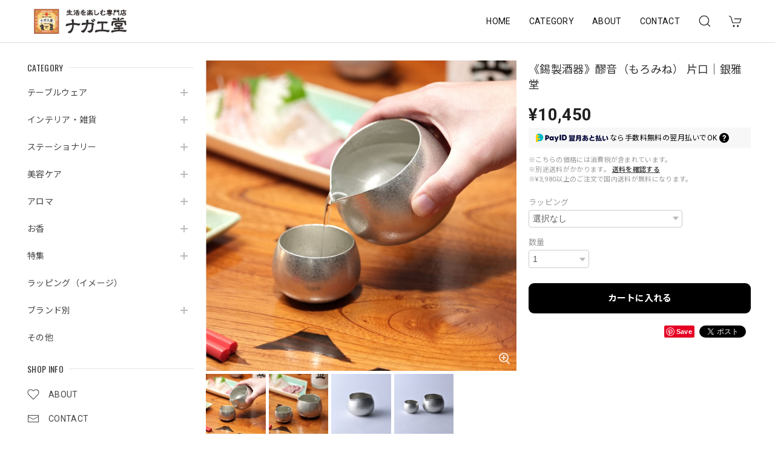

--- FILE ---
content_type: text/html; charset=UTF-8
request_url: https://www.nagae-do.com/items/81238832/reviews?format=user&score=&page=1
body_size: 534
content:
				<li class="review01__listChild">
			<figure class="review01__itemInfo">
				<a href="/items/76947896" class="review01__imgWrap">
					<img src="https://baseec-img-mng.akamaized.net/images/item/origin/44b305cb4f5ca7d391bbce8db9b71e5b.jpg?imformat=generic&q=90&im=Resize,width=146,type=normal" alt="【a.278】真鍮の蚊取り線香＆お香ホルダーfundou" class="review01__img">
				</a>
				<figcaption class="review01__item">
					<i class="review01__iconImg ico--good"></i>
					<p class="review01__itemName">【a.278】真鍮の蚊取り線香＆お香ホルダーfundou</p>
										<time datetime="2024-12-18" class="review01__date">2024/12/18</time>
				</figcaption>
			</figure><!-- /.review01__itemInfo -->
								</li>
				<li class="review01__listChild">
			<figure class="review01__itemInfo">
				<a href="/items/77811198" class="review01__imgWrap">
					<img src="https://baseec-img-mng.akamaized.net/images/item/origin/679b38d7ac56ecfe2251c2abb70d4424.jpg?imformat=generic&q=90&im=Resize,width=146,type=normal" alt="【田島硝子】富士山ロックグラス" class="review01__img">
				</a>
				<figcaption class="review01__item">
					<i class="review01__iconImg ico--good"></i>
					<p class="review01__itemName">【田島硝子】富士山ロックグラス</p>
										<time datetime="2024-12-04" class="review01__date">2024/12/04</time>
				</figcaption>
			</figure><!-- /.review01__itemInfo -->
						<p class="review01__comment">商品無事に届きました😊
取引ありがとうございました🙇‍♀️</p>
								</li>
				<li class="review01__listChild">
			<figure class="review01__itemInfo">
				<a href="/items/69074090" class="review01__imgWrap">
					<img src="https://baseec-img-mng.akamaized.net/images/item/origin/a3ebba47d99c1c522775acd6497317d1.jpg?imformat=generic&q=90&im=Resize,width=146,type=normal" alt="【銀雅堂】七福神 弁財天の置物" class="review01__img">
				</a>
				<figcaption class="review01__item">
					<i class="review01__iconImg ico--good"></i>
					<p class="review01__itemName">【銀雅堂】七福神 弁財天の置物</p>
										<time datetime="2023-09-15" class="review01__date">2023/09/15</time>
				</figcaption>
			</figure><!-- /.review01__itemInfo -->
								</li>
				<li class="review01__listChild">
			<figure class="review01__itemInfo">
				<a href="/items/68265776" class="review01__imgWrap">
					<img src="https://baseec-img-mng.akamaized.net/images/item/origin/53c93e73fa39603a61d553572e76cdc4.jpg?imformat=generic&q=90&im=Resize,width=146,type=normal" alt="【松徳硝子】うすはり オールドM 木箱入 2個セット｜SR-156" class="review01__img">
				</a>
				<figcaption class="review01__item">
					<i class="review01__iconImg ico--good"></i>
					<p class="review01__itemName">【松徳硝子】うすはり オールドM 木箱入 2個セット｜SR-156</p>
										<time datetime="2023-02-27" class="review01__date">2023/02/27</time>
				</figcaption>
			</figure><!-- /.review01__itemInfo -->
								</li>
				<li class="review01__listChild">
			<figure class="review01__itemInfo">
				<a href="/items/68810088" class="review01__imgWrap">
					<img src="https://baseec-img-mng.akamaized.net/images/item/origin/3e7d7393170ce3c1142f3ad9493e0b43.jpg?imformat=generic&q=90&im=Resize,width=146,type=normal" alt="【a.278】錫のインセンスホルダー" class="review01__img">
				</a>
				<figcaption class="review01__item">
					<i class="review01__iconImg ico--good"></i>
					<p class="review01__itemName">【a.278】錫のインセンスホルダー</p>
										<time datetime="2023-01-24" class="review01__date">2023/01/24</time>
				</figcaption>
			</figure><!-- /.review01__itemInfo -->
								</li>
		